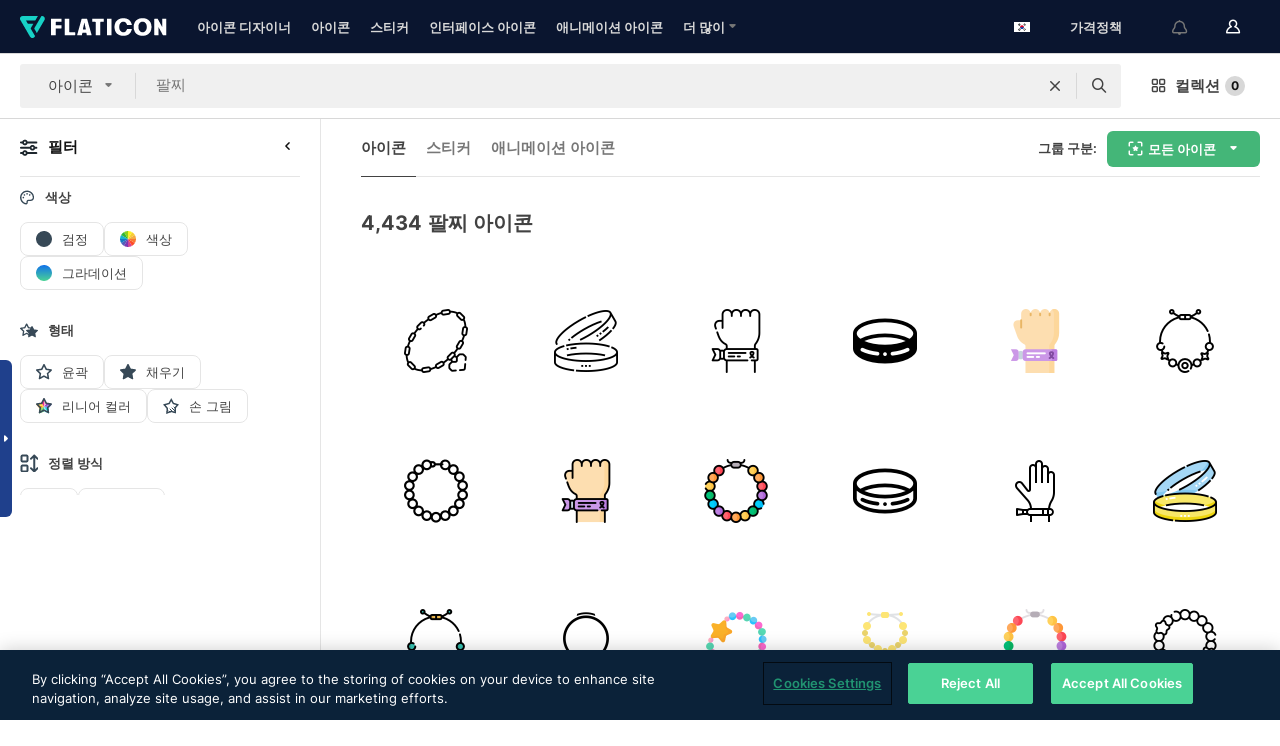

--- FILE ---
content_type: image/svg+xml
request_url: https://media.flaticon.com/dist/min/img/flags/kr.svg
body_size: 375
content:
<svg width="512" height="342" viewBox="0 0 512 342" xmlns="http://www.w3.org/2000/svg"><g fill="none"><path fill="#FFF" d="M0 .331h512v341.337H0z"/><path d="M318.33 170.994c0 15.583-27.906 54.539-62.33 54.539s-62.33-38.957-62.33-54.539c0-34.424 27.906-62.33 62.33-62.33s62.33 27.906 62.33 62.33z" fill="#D80027"/><path d="M318.33 170.994c0 34.424-27.906 62.33-62.33 62.33s-62.33-27.906-62.33-62.33" fill="#0052B4"/><path fill="#000" d="M322.114 226.096l16.528-16.528 11.018 11.018-16.528 16.528zm-27.548 27.534l16.528-16.527 11.018 11.018-16.528 16.528zm60.604 5.502l16.528-16.528 11.018 11.018-16.528 16.528zm-27.549 27.557l16.528-16.528 11.018 11.018-16.528 16.528zm11.02-44.074l16.528-16.528 11.018 11.018-16.527 16.528zm-27.547 27.545l16.528-16.528 11.018 11.018-16.528 16.528zm44.083-154.264l-44.073-44.074 11.018-11.018 44.073 44.074zm-44.079-11.015L294.57 88.354l11.018-11.018 16.527 16.528zm27.536 27.55l-16.527-16.528 11.017-11.017 16.528 16.528zm5.501-60.606l-16.528-16.528 11.018-11.018 16.528 16.528zm27.559 27.55l-16.528-16.528 11.018-11.018 16.528 16.528zM140.309 242.61l44.073 44.074-11.018 11.018-44.073-44.073zm44.059 11.025l16.527 16.528-11.017 11.017-16.528-16.528zm-27.536-27.548l16.528 16.528-11.018 11.018-16.528-16.528zm16.531-16.523l44.073 44.074-11.018 11.018-44.073-44.074zm11.021-154.277l-44.073 44.074-11.018-11.019 44.073-44.073zm16.511 16.536l-44.073 44.073-11.018-11.018 44.073-44.073zm16.529 16.528l-44.073 44.074-11.018-11.018 44.073-44.073z"/></g></svg>